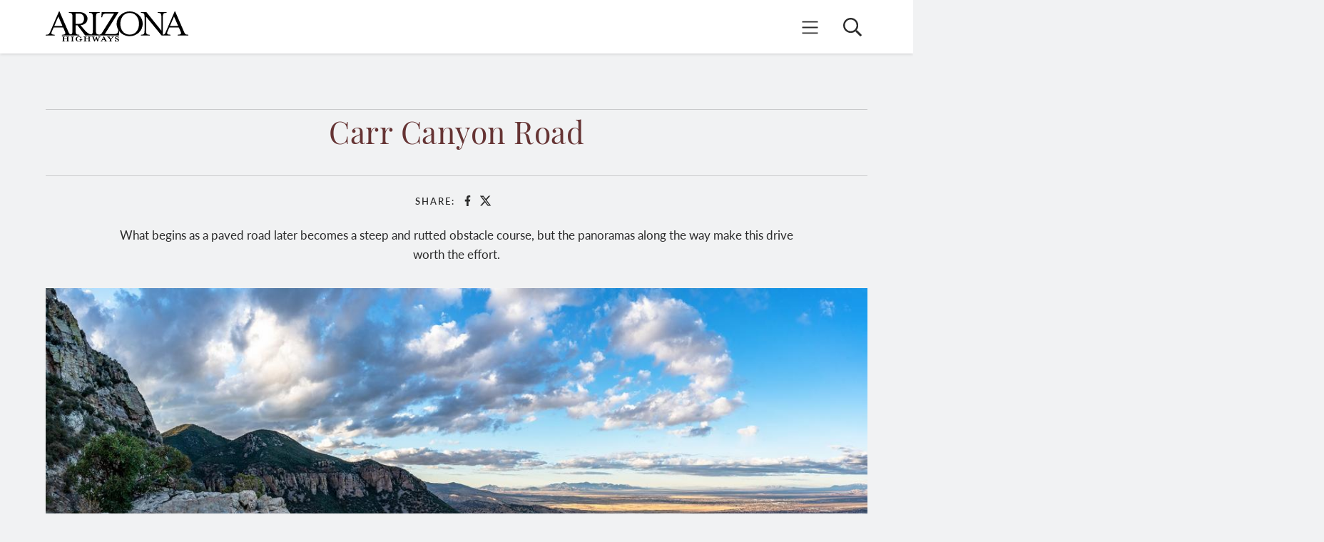

--- FILE ---
content_type: text/html; charset=UTF-8
request_url: https://www.arizonahighways.com/carr-canyon-road
body_size: 15253
content:
<!DOCTYPE html>
<html lang="en" dir="ltr" prefix="content: http://purl.org/rss/1.0/modules/content/  dc: http://purl.org/dc/terms/  foaf: http://xmlns.com/foaf/0.1/  og: http://ogp.me/ns#  rdfs: http://www.w3.org/2000/01/rdf-schema#  schema: http://schema.org/  sioc: http://rdfs.org/sioc/ns#  sioct: http://rdfs.org/sioc/types#  skos: http://www.w3.org/2004/02/skos/core#  xsd: http://www.w3.org/2001/XMLSchema# ">
  <head>
    <!-- Google tag (gtag.js) -->
    <meta charset="utf-8" />
<script async src="https://www.googletagmanager.com/gtag/js?id=G-M0BXP468VB"></script>
<script>window.dataLayer = window.dataLayer || [];function gtag(){dataLayer.push(arguments)};gtag("js", new Date());gtag("set", "developer_id.dMDhkMT", true);gtag("config", "G-M0BXP468VB", {"groups":"default","linker":{"domains":["www.arizonahighways.com","www.shoparizonahighways.com"]},"page_placeholder":"PLACEHOLDER_page_location"});gtag("config", "G-B8K12GVYPQ", {"groups":"default","linker":{"domains":["www.arizonahighways.com","www.shoparizonahighways.com"]},"page_placeholder":"PLACEHOLDER_page_location"});</script>
<meta name="description" content="On most mountain roads, the higher you go, the rougher the road gets. Carr Canyon Road, the only driving route to the upper reaches of Southern Arizona’s Huachuca Mountains, is no exception: What begins as a paved meander later becomes a steep, rutted and patience-testing climb. Luckily, the panoramic views and fascinating geology you’ll see along the way make it more than worth the effort." />
<meta http-equiv="content-language" content="en" />
<link rel="canonical" href="https://www.arizonahighways.com/carr-canyon-road" />
<link rel="image_src" href="https://www.arizonahighways.com/sites/default/files/2021-09/093021_Ron_Sill.jpg" />
<meta property="og:site_name" content="Arizona Highways" />
<meta property="og:type" content="article" />
<meta property="og:url" content="https://www.arizonahighways.com/carr-canyon-road" />
<meta property="og:title" content="Carr Canyon Road | Arizona Highways" />
<meta property="og:description" content="On most mountain roads, the higher you go, the rougher the road gets. Carr Canyon Road, the only driving route to the upper reaches of Southern Arizona’s Huachuca Mountains, is no exception: What begins as a paved meander later becomes a steep, rutted and patience-testing climb. Luckily, the panoramic views and fascinating geology you’ll see along the way make it more than worth the effort." />
<meta property="og:image" content="https://www.arizonahighways.com/sites/default/files/styles/social_sharing_thumbnail_600x316/public/2022-02/0322_Drive_CarrCanyon.jpg?h=0cd817c1&amp;itok=_CuzwoOc" />
<meta property="og:image:url" content="https://www.arizonahighways.com/sites/default/files/styles/social_sharing_thumbnail_600x316/public/2022-02/0322_Drive_CarrCanyon.jpg?h=0cd817c1&amp;itok=_CuzwoOc" />
<meta property="og:image:secure_url" content="https://www.arizonahighways.com/sites/default/files/styles/social_sharing_thumbnail_600x316/public/2022-02/0322_Drive_CarrCanyon.jpg?h=0cd817c1&amp;itok=_CuzwoOc" />
<meta property="og:image:type" content="image/jpeg" />
<meta property="og:image:alt" content="Photograph by A.O. Tucker" />
<meta property="og:locale" content="en_US" />
<meta name="twitter:card" content="summary_large_image" />
<meta name="twitter:title" content="Carr Canyon Road" />
<meta name="twitter:site" content="@azhighways" />
<meta name="twitter:description" content="On most mountain roads, the higher you go, the rougher the road gets. Carr Canyon Road, the only driving route to the upper reaches of Southern Arizona’s Huachuca Mountains, is no exception: What begins as a paved meander later becomes a steep, rutted and patience-testing climb. Luckily, the panoramic views and fascinating geology you’ll see along the way make it more than worth the effort." />
<meta name="twitter:url" content="https://www.arizonahighways.com/" />
<meta name="twitter:image:alt" content="Photograph by A.O. Tucker" />
<meta name="twitter:image" content="https://www.arizonahighways.com/sites/default/files/styles/social_sharing_thumbnail_600x316/public/2022-02/0322_Drive_CarrCanyon.jpg?h=0cd817c1&amp;itok=_CuzwoOc" />
<meta name="google-site-verification" content="1Z2H5Ex_YXTNmOsiNP4hTq64-T0EZlOUDRz3La6RSzQ" />
<meta name="Generator" content="Drupal 9 (https://www.drupal.org)" />
<meta name="MobileOptimized" content="width" />
<meta name="HandheldFriendly" content="true" />
<meta name="viewport" content="width=device-width, initial-scale=1, shrink-to-fit=no" />
<meta http-equiv="x-ua-compatible" content="ie=edge" />
<link rel="icon" href="/themes/custom/azhighway/favicon.ico" type="image/vnd.microsoft.icon" />
<script>window.a2a_config=window.a2a_config||{};a2a_config.callbacks=[];a2a_config.overlays=[];a2a_config.templates={};</script>

    <title>Carr Canyon Road | Arizona Highways</title>
    <link rel="stylesheet" media="all" href="/libraries/drupal-superfish/css/superfish.css?t5mti6" />
<link rel="stylesheet" media="all" href="/core/modules/system/css/components/ajax-progress.module.css?t5mti6" />
<link rel="stylesheet" media="all" href="/core/modules/system/css/components/align.module.css?t5mti6" />
<link rel="stylesheet" media="all" href="/core/modules/system/css/components/autocomplete-loading.module.css?t5mti6" />
<link rel="stylesheet" media="all" href="/core/modules/system/css/components/fieldgroup.module.css?t5mti6" />
<link rel="stylesheet" media="all" href="/core/modules/system/css/components/container-inline.module.css?t5mti6" />
<link rel="stylesheet" media="all" href="/core/modules/system/css/components/clearfix.module.css?t5mti6" />
<link rel="stylesheet" media="all" href="/core/modules/system/css/components/details.module.css?t5mti6" />
<link rel="stylesheet" media="all" href="/core/modules/system/css/components/hidden.module.css?t5mti6" />
<link rel="stylesheet" media="all" href="/core/modules/system/css/components/item-list.module.css?t5mti6" />
<link rel="stylesheet" media="all" href="/core/modules/system/css/components/js.module.css?t5mti6" />
<link rel="stylesheet" media="all" href="/core/modules/system/css/components/nowrap.module.css?t5mti6" />
<link rel="stylesheet" media="all" href="/core/modules/system/css/components/position-container.module.css?t5mti6" />
<link rel="stylesheet" media="all" href="/core/modules/system/css/components/progress.module.css?t5mti6" />
<link rel="stylesheet" media="all" href="/core/modules/system/css/components/reset-appearance.module.css?t5mti6" />
<link rel="stylesheet" media="all" href="/core/modules/system/css/components/resize.module.css?t5mti6" />
<link rel="stylesheet" media="all" href="/core/modules/system/css/components/sticky-header.module.css?t5mti6" />
<link rel="stylesheet" media="all" href="/core/modules/system/css/components/system-status-counter.css?t5mti6" />
<link rel="stylesheet" media="all" href="/core/modules/system/css/components/system-status-report-counters.css?t5mti6" />
<link rel="stylesheet" media="all" href="/core/modules/system/css/components/system-status-report-general-info.css?t5mti6" />
<link rel="stylesheet" media="all" href="/core/modules/system/css/components/tabledrag.module.css?t5mti6" />
<link rel="stylesheet" media="all" href="/core/modules/system/css/components/tablesort.module.css?t5mti6" />
<link rel="stylesheet" media="all" href="/core/modules/system/css/components/tree-child.module.css?t5mti6" />
<link rel="stylesheet" media="all" href="/modules/contrib/jquery_ui/assets/vendor/jquery.ui/themes/base/core.css?t5mti6" />
<link rel="stylesheet" media="all" href="/modules/contrib/jquery_ui/assets/vendor/jquery.ui/themes/base/accordion.css?t5mti6" />
<link rel="stylesheet" media="all" href="/modules/contrib/webform/css/webform.form.css?t5mti6" />
<link rel="stylesheet" media="all" href="/modules/contrib/webform/css/webform.element.details.toggle.css?t5mti6" />
<link rel="stylesheet" media="all" href="/modules/contrib/webform/css/webform.element.message.css?t5mti6" />
<link rel="stylesheet" media="all" href="/core/modules/views/css/views.module.css?t5mti6" />
<link rel="stylesheet" media="all" href="/modules/contrib/blazy/css/blazy.css?t5mti6" />
<link rel="stylesheet" media="all" href="/modules/contrib/entity_pager/css/entity-pager.css?t5mti6" />
<link rel="stylesheet" media="all" href="/modules/contrib/addtoany/css/addtoany.css?t5mti6" />
<link rel="stylesheet" media="all" href="/libraries/colorbox/example3/colorbox.css?t5mti6" />
<link rel="stylesheet" media="all" href="/modules/contrib/jquery_ui/assets/vendor/jquery.ui/themes/base/theme.css?t5mti6" />
<link rel="stylesheet" media="all" href="/themes/contrib/bootstrap_barrio/css/components/node.css?t5mti6" />
<link rel="stylesheet" media="all" href="/themes/custom/azhighway/css/style.css?t5mti6" />
<link rel="stylesheet" media="all" href="/themes/contrib/bootstrap_barrio/css/components/form.css?t5mti6" />
<link rel="stylesheet" media="all" href="/themes/contrib/bootstrap_barrio/css/components/breadcrumb.css?t5mti6" />
<link rel="stylesheet" media="all" href="https://use.typekit.net/vbs3pjy.css" />

    
  </head>
  <body class="layout-one-sidebar layout-sidebar-second page-node-7662 path-node node--type-activity">
    <a href="#main-content" class="visually-hidden focusable skip-link">
      Skip to main content
    </a>
    
      <div class="dialog-off-canvas-main-canvas" data-off-canvas-main-canvas>
    <header id="header" class="header" role="banner" aria-label="Site header">
  <div class="header-internal-wrapper">

    <div class="header-inner-wrapper">
      
                  <div class="logo-area">
            <section class="row region region-logoarea">
        <a href="/" title="Home" rel="home" class="navbar-brand">

        <img src="/themes/custom/azhighway/logo.svg" alt="Home" class="d-inline-block align-top" />

    </a>



  </section>

          </div>
        
                  <div class="global-navigation">

            <div class="menucol">
                <section class="row region region-toplink">
    <div id="block-azhighwaysmainmenu" class="top-main-menu col-md-10 block block-superfish block-superfishaz-highways-main-menu">
  
    
      <div class="content">
      
<ul id="superfish-az-highways-main-menu" class="menu sf-menu sf-az-highways-main-menu sf-horizontal sf-style-none">
  
<li id="az-highways-main-menu-menu-link-content9c12d305-fb49-4af3-b385-026820bddc1b" class="sf-depth-1 sf-no-children"><a href="/halloffame" class="sf-depth-1">Hall of Fame</a></li><li id="az-highways-main-menu-menu-link-content98d6478e-9891-4de4-86e3-3cb073af44ad" class="sf-depth-1 menuparent"><span class="sf-depth-1 menuparent nolink">Explore</span><ul><li id="az-highways-main-menu-menu-link-contentc8ecbba5-f191-4008-8526-c9adab98b51a" class="sf-depth-2 sf-no-children"><a href="/activities?category=131" class="sf-depth-2">Hike</a></li><li id="az-highways-main-menu-menu-link-content06f87275-03c7-4799-a81a-3f1528a3a99e" class="sf-depth-2 sf-no-children"><a href="/activities?category=130" class="sf-depth-2">Drive</a></li><li id="az-highways-main-menu-menu-link-content2f42258d-9058-4b7f-9347-03fd30c4c1dc" class="sf-depth-2 sf-no-children"><a href="/activities?category=132" class="sf-depth-2">Camp</a></li><li id="az-highways-main-menu-menu-link-content00c76c0e-efa6-4412-b6ac-2f263d4cedf0" class="sf-depth-2 sf-no-children"><a href="/business?category=3" class="sf-depth-2">Eat</a></li><li id="az-highways-main-menu-menu-link-content60aabc47-abd2-4096-b02f-113aeb21fc81" class="sf-depth-2 sf-no-children"><a href="/business?category=29" class="sf-depth-2">Sleep</a></li><li id="az-highways-main-menu-menu-link-contentdb6b02d7-2dcc-42dd-ad77-89f80cb18a39" class="sf-depth-2 sf-no-children"><a href="/localfavorites" class="sf-depth-2">Local Favorites</a></li><li id="az-highways-main-menu-menu-link-content45496a7c-f506-43a3-926d-59189d515c54" class="sf-depth-2 sf-no-children"><a href="/archive" target="_self" title="Online Issue Archive" class="sf-depth-2">Online Issue Archive</a></li></ul></li><li id="az-highways-main-menu-menu-link-contentaf716d6c-cc31-42af-bba4-1237e7d684a8" class="sf-depth-1 menuparent"><span class="sf-depth-1 menuparent nolink">Photography</span><ul><li id="az-highways-main-menu-menu-link-content18f22243-fb38-4f23-93a3-c0678b976fe1" class="sf-depth-2 sf-no-children"><a href="/photography/photo-archive" class="sf-depth-2">Photo Of The Day</a></li><li id="az-highways-main-menu-menu-link-contente3ea0a8b-100f-49c5-a02e-78e60e03a062" class="sf-depth-2 sf-no-children"><a href="/photography/photo-contest" class="sf-depth-2">Photo Contest</a></li><li id="az-highways-main-menu-menu-link-content8d31074e-9585-40c9-a678-b00c9f2a148b" class="sf-depth-2 sf-no-children"><a href="/photography/photo-editor-forum" class="sf-depth-2">Photo Editor Forum</a></li><li id="az-highways-main-menu-menu-link-content5c43815d-5c28-436e-aa50-2c1f78058fbc" class="sf-depth-2 sf-no-children"><a href="/photography/global-snapshots" class="sf-depth-2">Global Snapshots</a></li><li id="az-highways-main-menu-menu-link-contenta2bff020-2f9b-4750-9b25-5f1e0e2c5a19" class="sf-depth-2 sf-no-children"><a href="/photography/submit-photo" class="sf-depth-2">Submit A Photo</a></li></ul></li><li id="az-highways-main-menu-menu-link-contentac70fe86-ef99-409a-998b-73e4ab97f8a1" class="sf-depth-1 sf-no-children"><a href="https://www.shoparizonahighways.com/" class="sf-depth-1 sf-external" target="_blank">Shop</a></li><li id="az-highways-main-menu-menu-link-content4c682313-8b6d-47e5-a3c2-42c9e2b7d2b8" class="sf-depth-1 menuparent"><span class="sf-depth-1 menuparent nolink">Classroom</span><ul><li id="az-highways-main-menu-menu-link-contentc91976b6-0631-4d8f-be91-4078a655e0fd" class="sf-depth-2 sf-no-children"><a href="/classroom/nature" class="sf-depth-2">Nature</a></li><li id="az-highways-main-menu-menu-link-contenteb694b7f-4168-4512-83e0-afa233fc9011" class="sf-depth-2 sf-no-children"><a href="/classroom/history" class="sf-depth-2">History</a></li><li id="az-highways-main-menu-menu-link-contentefbbcb7f-4f2d-423e-beb2-b1dabda90a89" class="sf-depth-2 sf-no-children"><a href="/classroom/arizona-place-names" class="sf-depth-2">Arizona Place Names</a></li><li id="az-highways-main-menu-menu-link-content2fe63738-7186-4d38-932f-a8bf0c4ba1f9" class="sf-depth-2 sf-no-children"><a href="/classroom/arizonas-historic-places" class="sf-depth-2">Arizona&#039;s Historic Places</a></li><li id="az-highways-main-menu-menu-link-content129f6ea9-cb78-49eb-aee9-f182847985e7" class="sf-depth-2 sf-no-children"><a href="/classroom/counties-of-arizona" class="sf-depth-2">Counties of Arizona</a></li></ul></li><li id="az-highways-main-menu-menu-link-content9b7894c9-b621-41a2-abd3-fa65842c687e" class="sf-depth-1 menuparent"><a href="/subscribe" title="Subscription Options and Customer Service Info" class="sf-depth-1 menuparent">Subscriptions</a><ul><li id="az-highways-main-menu-menu-link-contentcba0d91e-9ff9-45db-8121-218332521e1e" class="sf-depth-2 sf-no-children"><a href="https://ssl.drgnetwork.com/ecom/AHM/app/live/subscriptions?org=AHM&amp;publ=AH&amp;key_cod_e=WAHFREN&amp;type=R" class="sf-depth-2 sf-external" title="Renew Self and Gift Subscriptions (Login Required)">Renew Print Subscriptions</a></li><li id="az-highways-main-menu-menu-link-content86765209-c091-48d3-a8ac-2f0be16eea6a" class="sf-depth-2 sf-no-children"><a href="https://ssl.drgnetwork.com/ecom/ahm/app/live/subscriptions?org=AHM&amp;publ=AH&amp;key_code=W4AGIFH&amp;type=S" title="Arizona Highways Gift Subscriptions Order Form" class="sf-depth-2 sf-external">Give Gift Subscriptions</a></li><li id="az-highways-main-menu-menu-link-contentc7d90950-9cba-44f6-8c31-ad5a0791f9ab" class="sf-depth-2 sf-no-children"><a href="https://ssl.drgnetwork.com/ahm/cs/" title="Pay Invoices, Change Your Address, Report Problems and More (Login Required)" class="sf-depth-2 sf-external">Manage Your Subscription Account</a></li></ul></li>
</ul>

    </div>
  </div>
<div id="block-subscribe" class="top-subscribe block-content-subscribe block block-block-content block-block-contentce289269-7521-4b13-8da0-f34f778d3ede">
  
    
      <div class="content">
      
            <div class="field field--name-field-link field--type-link field--label-hidden field__item"><a href="https://www.arizonahighways.com/archive/subscribe">Subscribe Now</a></div>
      
            <div class="field field--name-field-image field--type-entity-reference field--label-hidden field__item"><div>
  
  
            <div class="field field--name-field-media-image field--type-image field--label-hidden field__item">  <img loading="lazy" src="/sites/default/files/styles/subscribe_link_issue_cover_183x236/public/2023-06/0723_FC_SubsMenu.jpg?h=89e245dc&amp;itok=Q2ApApGk" width="183" height="236" alt="Subscribe to Arizona Highways for just $24/year" typeof="foaf:Image" class="image-style-subscribe-link-issue-cover-183x236" />


</div>
      
</div>
</div>
      
    </div>
  </div>
<div id="block-signintoarchive" class="block-content-button_link block block-block-content block-block-content7caf6f01-4479-49ea-b391-27f2696a6c80">
  
    
      <div class="content">
      

<a type="button" class="has-bg-color-white
  " href="  https://www.arizonahighways.com/archive/login
"
  >
    Digital Archive Login
</a>


    </div>
  </div>

  </section>

            </div>

            <button class="hamburger">
              <span class="sr-only">Mobile Menu</span>
              <svg aria-hidden="true" focusable="false" data-prefix="fal" data-icon="bars" class="svg-inline--fa fa-bars fa-w-14" role="img" xmlns="http://www.w3.org/2000/svg" viewBox="0 0 448 512"><path fill="currentColor" d="M442 114H6a6 6 0 0 1-6-6V84a6 6 0 0 1 6-6h436a6 6 0 0 1 6 6v24a6 6 0 0 1-6 6zm0 160H6a6 6 0 0 1-6-6v-24a6 6 0 0 1 6-6h436a6 6 0 0 1 6 6v24a6 6 0 0 1-6 6zm0 160H6a6 6 0 0 1-6-6v-24a6 6 0 0 1 6-6h436a6 6 0 0 1 6 6v24a6 6 0 0 1-6 6z"></path></svg>
            </button>

                          <div class="top-search">
                <button id="search-icon">
                  <span class="sr-only">Search</span>
                  <svg aria-hidden="true" focusable="false" data-prefix="far" data-icon="search" class="svg-inline--fa fa-search fa-w-16" role="img" xmlns="http://www.w3.org/2000/svg" viewBox="0 0 512 512"><path fill="currentColor" d="M508.5 468.9L387.1 347.5c-2.3-2.3-5.3-3.5-8.5-3.5h-13.2c31.5-36.5 50.6-84 50.6-136C416 93.1 322.9 0 208 0S0 93.1 0 208s93.1 208 208 208c52 0 99.5-19.1 136-50.6v13.2c0 3.2 1.3 6.2 3.5 8.5l121.4 121.4c4.7 4.7 12.3 4.7 17 0l22.6-22.6c4.7-4.7 4.7-12.3 0-17zM208 368c-88.4 0-160-71.6-160-160S119.6 48 208 48s160 71.6 160 160-71.6 160-160 160z"></path></svg>
                </button>
              </div>
            
            <div class="mobile-navigation">
                <section class="row region region-toplink">
    <div id="block-azhighwaysmainmenu" class="top-main-menu col-md-10 block block-superfish block-superfishaz-highways-main-menu">
  
    
      <div class="content">
      
<ul id="superfish-az-highways-main-menu" class="menu sf-menu sf-az-highways-main-menu sf-horizontal sf-style-none">
  
<li id="az-highways-main-menu-menu-link-content9c12d305-fb49-4af3-b385-026820bddc1b" class="sf-depth-1 sf-no-children"><a href="/halloffame" class="sf-depth-1">Hall of Fame</a></li><li id="az-highways-main-menu-menu-link-content98d6478e-9891-4de4-86e3-3cb073af44ad" class="sf-depth-1 menuparent"><span class="sf-depth-1 menuparent nolink">Explore</span><ul><li id="az-highways-main-menu-menu-link-contentc8ecbba5-f191-4008-8526-c9adab98b51a" class="sf-depth-2 sf-no-children"><a href="/activities?category=131" class="sf-depth-2">Hike</a></li><li id="az-highways-main-menu-menu-link-content06f87275-03c7-4799-a81a-3f1528a3a99e" class="sf-depth-2 sf-no-children"><a href="/activities?category=130" class="sf-depth-2">Drive</a></li><li id="az-highways-main-menu-menu-link-content2f42258d-9058-4b7f-9347-03fd30c4c1dc" class="sf-depth-2 sf-no-children"><a href="/activities?category=132" class="sf-depth-2">Camp</a></li><li id="az-highways-main-menu-menu-link-content00c76c0e-efa6-4412-b6ac-2f263d4cedf0" class="sf-depth-2 sf-no-children"><a href="/business?category=3" class="sf-depth-2">Eat</a></li><li id="az-highways-main-menu-menu-link-content60aabc47-abd2-4096-b02f-113aeb21fc81" class="sf-depth-2 sf-no-children"><a href="/business?category=29" class="sf-depth-2">Sleep</a></li><li id="az-highways-main-menu-menu-link-contentdb6b02d7-2dcc-42dd-ad77-89f80cb18a39" class="sf-depth-2 sf-no-children"><a href="/localfavorites" class="sf-depth-2">Local Favorites</a></li><li id="az-highways-main-menu-menu-link-content45496a7c-f506-43a3-926d-59189d515c54" class="sf-depth-2 sf-no-children"><a href="/archive" target="_self" title="Online Issue Archive" class="sf-depth-2">Online Issue Archive</a></li></ul></li><li id="az-highways-main-menu-menu-link-contentaf716d6c-cc31-42af-bba4-1237e7d684a8" class="sf-depth-1 menuparent"><span class="sf-depth-1 menuparent nolink">Photography</span><ul><li id="az-highways-main-menu-menu-link-content18f22243-fb38-4f23-93a3-c0678b976fe1" class="sf-depth-2 sf-no-children"><a href="/photography/photo-archive" class="sf-depth-2">Photo Of The Day</a></li><li id="az-highways-main-menu-menu-link-contente3ea0a8b-100f-49c5-a02e-78e60e03a062" class="sf-depth-2 sf-no-children"><a href="/photography/photo-contest" class="sf-depth-2">Photo Contest</a></li><li id="az-highways-main-menu-menu-link-content8d31074e-9585-40c9-a678-b00c9f2a148b" class="sf-depth-2 sf-no-children"><a href="/photography/photo-editor-forum" class="sf-depth-2">Photo Editor Forum</a></li><li id="az-highways-main-menu-menu-link-content5c43815d-5c28-436e-aa50-2c1f78058fbc" class="sf-depth-2 sf-no-children"><a href="/photography/global-snapshots" class="sf-depth-2">Global Snapshots</a></li><li id="az-highways-main-menu-menu-link-contenta2bff020-2f9b-4750-9b25-5f1e0e2c5a19" class="sf-depth-2 sf-no-children"><a href="/photography/submit-photo" class="sf-depth-2">Submit A Photo</a></li></ul></li><li id="az-highways-main-menu-menu-link-contentac70fe86-ef99-409a-998b-73e4ab97f8a1" class="sf-depth-1 sf-no-children"><a href="https://www.shoparizonahighways.com/" class="sf-depth-1 sf-external" target="_blank">Shop</a></li><li id="az-highways-main-menu-menu-link-content4c682313-8b6d-47e5-a3c2-42c9e2b7d2b8" class="sf-depth-1 menuparent"><span class="sf-depth-1 menuparent nolink">Classroom</span><ul><li id="az-highways-main-menu-menu-link-contentc91976b6-0631-4d8f-be91-4078a655e0fd" class="sf-depth-2 sf-no-children"><a href="/classroom/nature" class="sf-depth-2">Nature</a></li><li id="az-highways-main-menu-menu-link-contenteb694b7f-4168-4512-83e0-afa233fc9011" class="sf-depth-2 sf-no-children"><a href="/classroom/history" class="sf-depth-2">History</a></li><li id="az-highways-main-menu-menu-link-contentefbbcb7f-4f2d-423e-beb2-b1dabda90a89" class="sf-depth-2 sf-no-children"><a href="/classroom/arizona-place-names" class="sf-depth-2">Arizona Place Names</a></li><li id="az-highways-main-menu-menu-link-content2fe63738-7186-4d38-932f-a8bf0c4ba1f9" class="sf-depth-2 sf-no-children"><a href="/classroom/arizonas-historic-places" class="sf-depth-2">Arizona&#039;s Historic Places</a></li><li id="az-highways-main-menu-menu-link-content129f6ea9-cb78-49eb-aee9-f182847985e7" class="sf-depth-2 sf-no-children"><a href="/classroom/counties-of-arizona" class="sf-depth-2">Counties of Arizona</a></li></ul></li><li id="az-highways-main-menu-menu-link-content9b7894c9-b621-41a2-abd3-fa65842c687e" class="sf-depth-1 menuparent"><a href="/subscribe" title="Subscription Options and Customer Service Info" class="sf-depth-1 menuparent">Subscriptions</a><ul><li id="az-highways-main-menu-menu-link-contentcba0d91e-9ff9-45db-8121-218332521e1e" class="sf-depth-2 sf-no-children"><a href="https://ssl.drgnetwork.com/ecom/AHM/app/live/subscriptions?org=AHM&amp;publ=AH&amp;key_cod_e=WAHFREN&amp;type=R" class="sf-depth-2 sf-external" title="Renew Self and Gift Subscriptions (Login Required)">Renew Print Subscriptions</a></li><li id="az-highways-main-menu-menu-link-content86765209-c091-48d3-a8ac-2f0be16eea6a" class="sf-depth-2 sf-no-children"><a href="https://ssl.drgnetwork.com/ecom/ahm/app/live/subscriptions?org=AHM&amp;publ=AH&amp;key_code=W4AGIFH&amp;type=S" title="Arizona Highways Gift Subscriptions Order Form" class="sf-depth-2 sf-external">Give Gift Subscriptions</a></li><li id="az-highways-main-menu-menu-link-contentc7d90950-9cba-44f6-8c31-ad5a0791f9ab" class="sf-depth-2 sf-no-children"><a href="https://ssl.drgnetwork.com/ahm/cs/" title="Pay Invoices, Change Your Address, Report Problems and More (Login Required)" class="sf-depth-2 sf-external">Manage Your Subscription Account</a></li></ul></li>
</ul>

    </div>
  </div>
<div id="block-subscribe" class="top-subscribe block-content-subscribe block block-block-content block-block-contentce289269-7521-4b13-8da0-f34f778d3ede">
  
    
      <div class="content">
      
            <div class="field field--name-field-link field--type-link field--label-hidden field__item"><a href="https://www.arizonahighways.com/archive/subscribe">Subscribe Now</a></div>
      
            <div class="field field--name-field-image field--type-entity-reference field--label-hidden field__item"><div>
  
  
            <div class="field field--name-field-media-image field--type-image field--label-hidden field__item">  <img loading="lazy" src="/sites/default/files/styles/subscribe_link_issue_cover_183x236/public/2023-06/0723_FC_SubsMenu.jpg?h=89e245dc&amp;itok=Q2ApApGk" width="183" height="236" alt="Subscribe to Arizona Highways for just $24/year" typeof="foaf:Image" class="image-style-subscribe-link-issue-cover-183x236" />


</div>
      
</div>
</div>
      
    </div>
  </div>
<div id="block-signintoarchive" class="block-content-button_link block block-block-content block-block-content7caf6f01-4479-49ea-b391-27f2696a6c80">
  
    
      <div class="content">
      

<a type="button" class="has-bg-color-white
  " href="  https://www.arizonahighways.com/archive/login
"
  >
    Digital Archive Login
</a>


    </div>
  </div>

  </section>


              <button class="menu-overlay-close">
                <span class="sr-only">Close menu overlay</span>

                <svg aria-hidden="true" focusable="false" data-prefix="fal" data-icon="times" class="svg-inline--fa fa-times fa-w-10" role="img" xmlns="http://www.w3.org/2000/svg" viewBox="0 0 320 512"><path fill="currentColor" d="M193.94 256L296.5 153.44l21.15-21.15c3.12-3.12 3.12-8.19 0-11.31l-22.63-22.63c-3.12-3.12-8.19-3.12-11.31 0L160 222.06 36.29 98.34c-3.12-3.12-8.19-3.12-11.31 0L2.34 120.97c-3.12 3.12-3.12 8.19 0 11.31L126.06 256 2.34 379.71c-3.12 3.12-3.12 8.19 0 11.31l22.63 22.63c3.12 3.12 8.19 3.12 11.31 0L160 289.94 262.56 392.5l21.15 21.15c3.12 3.12 8.19 3.12 11.31 0l22.63-22.63c3.12-3.12 3.12-8.19 0-11.31L193.94 256z"></path></svg>

              </button>
            </div>

          </div>
        
      
      
            <section class="row region region-topsearch">

        <form action="/archive/search" method="get" accept-charset="UTF-8" class="global-search form-row" data-drupal-form-fields="edit-keys">
            <fieldset class="js-form-item js-form-type-search form-type-search js-form-item-keys form-item-keys form-no-label form-group field-wrapper">
                <label for="edit-keys" class="sr-only">Search</label>
                <input placeholder="Enter search term or ask a question" data-drupal-selector="edit-keys" type="search" id="edit-keys" name="query" value="" size="15" maxlength="128" class="form-search form-control">
            </fieldset>
            <div data-drupal-selector="edit-actions" class="form-actions js-form-wrapper form-group col-auto-old" id="edit-actions">
                <input data-drupal-selector="edit-submit" type="submit" id="edit-submit-search" value="Search" class="button js-form-submit form-submit btn btn-primary form-control">
            </div>
        </form>

        <button id="search-overlay-close" class="search-overlay-close" tabindex="0" type="button">
            <span class="sr-only">Close</span>
            <svg class="inline-svg w-8 h-10" aria-hidden="true" focusable="false" xmlns="http://www.w3.org/2000/svg" viewBox="0 0 320 512">
                <path fill="currentColor" d="M193.94 256L296.5 153.44l21.15-21.15c3.12-3.12 3.12-8.19 0-11.31l-22.63-22.63c-3.12-3.12-8.19-3.12-11.31 0L160 222.06 36.29 98.34c-3.12-3.12-8.19-3.12-11.31 0L2.34 120.97c-3.12 3.12-3.12 8.19 0 11.31L126.06 256 2.34 379.71c-3.12 3.12-3.12 8.19 0 11.31l22.63 22.63c3.12 3.12 8.19 3.12 11.31 0L160 289.94 262.56 392.5l21.15 21.15c3.12 3.12 8.19 3.12 11.31 0l22.63-22.63c3.12-3.12 3.12-8.19 0-11.31L193.94 256z"></path>
          </svg>
        </button>

    </section>

<script>
    window.addEventListener("load", function() {

        var searchOverlayTrigger = document.getElementById('search-icon');
        var searchOverlay = document.querySelector('.region-topsearch');
        var searchOverlayClose = document.querySelector('.search-overlay-close');
        var searchInput = document.querySelector('.form-search');

        searchOverlayTrigger.addEventListener('click', function() {
            searchOverlay.classList.add('is-active');
            searchInput.focus();
        });

        searchOverlayClose.addEventListener('click', function() {
            searchOverlay.classList.remove('is-active');
            searchTrigger.focus();
        });

        // Tab Trap
        const  focusableElements = 'button, [href], input, select, textarea, [tabindex]:not([tabindex="-1"])';
        const firstFocusableElement = searchOverlay.querySelectorAll(focusableElements)[0]; // get first element to be focused inside modal
        const focusableContent = searchOverlay.querySelectorAll(focusableElements);
        const lastFocusableElement = focusableContent[focusableContent.length - 1]; // get last element to be focused inside modal

        document.addEventListener('keydown', function(e) {
          let isTabPressed = e.key === 'Tab' || e.keyCode === 9;

          if (!isTabPressed) {
            return;
          }

          if (e.shiftKey) { // if shift key pressed for shift + tab combination
            if (document.activeElement === firstFocusableElement) {
              lastFocusableElement.focus(); // add focus for the last focusable element
              e.preventDefault();
            }
          } else { // if tab key is pressed
            if (document.activeElement === lastFocusableElement) { // if focused has reached to last focusable element then focus first focusable element after pressing tab
              firstFocusableElement.focus(); // add focus for the first focusable element
              e.preventDefault();
            }
          }
        });

        firstFocusableElement.focus();
    });
</script>

      
    </div>
  
  </div>
</header>




<div class="main-container container article-template">
  
          <header role="banner" id="page-header">
          <div id="block-azhighway-page-title" class="title block block-core block-page-title-block">
  
    
      <div class="content">
      
  <h1 class="title"><span class="field field--name-title field--type-string field--label-hidden">Carr Canyon Road</span>
</h1>


    </div>
  </div>
<div id="block-addtoanybuttons" class="block block-addtoany block-addtoany-block">
  
    
      <div class="content">
      <span class="a2a_kit a2a_kit_size_18 addtoany_list" data-a2a-url="https://www.arizonahighways.com/carr-canyon-road" data-a2a-title="Carr Canyon Road"><span class="share-label">Share:</span><a class="a2a_button_facebook"><span class="sr-only">Facebook</span><svg aria-hidden="true" focusable="false" data-prefix="fab" data-icon="facebook-f" class="svg-inline--fa fa-facebook-f fa-w-10" role="img" xmlns="http://www.w3.org/2000/svg" viewBox="0 0 320 512"><path fill="currentColor" d="M279.14 288l14.22-92.66h-88.91v-60.13c0-25.35 12.42-50.06 52.24-50.06h40.42V6.26S260.43 0 225.36 0c-73.22 0-121.08 44.38-121.08 124.72v70.62H22.89V288h81.39v224h100.17V288z"></path></svg></a><a class="a2a_button_twitter"><span class="sr-only">X</span><svg style="width: 1rem; height: 1rem" xmlns="http://www.w3.org/2000/svg" viewBox="0 0 512 512"><!--!Font Awesome Free 6.7.2 by @fontawesome - https://fontawesome.com License - https://fontawesome.com/license/free Copyright 2025 Fonticons, Inc.--><path fill="currentColor" d="M389.2 48h70.6L305.6 224.2 487 464H345L233.7 318.6 106.5 464H35.8L200.7 275.5 26.8 48H172.4L272.9 180.9 389.2 48zM364.4 421.8h39.1L151.1 88h-42L364.4 421.8z"/></svg></a></span>
    </div>
  </div>
<div class="views-element-container block block-node-hero-image" id="block-views-block-hero-image-hero-block">
      <div class="col-auto-old"><div class="view view-hero-image view-id-hero_image view-display-id-hero_block js-view-dom-id-76cd6798a3a445286c8969fa0713fce313ae04d2a8d4e3279e3c7d77fa3dfdd2">
  
    
      
      <div class="view-content">
          <div>
    <div class="views-field views-field-field-deck"><div class="field-content"><p>What begins as a paved road later becomes a steep and rutted obstacle course, but the panoramas along the way make this drive worth the effort.</p></div></div><div class="views-field views-field-field-media-image"><div class="field-content">
<a href="https://www.arizonahighways.com/sites/default/files/2022-02/0322_Drive_CarrCanyon.jpg" aria-controls="colorbox" aria-label="{&quot;alt&quot;:&quot;Photograph by A.O. Tucker&quot;}" role="button"  title="Photograph by A.O. Tucker" data-colorbox-gallery="gallery-image-29217-u7Fx6I8rI50" class="colorbox" data-cbox-img-attrs="{&quot;alt&quot;:&quot;Photograph by A.O. Tucker&quot;}"><img src="/sites/default/files/styles/article_hero_image_1474x475/public/2022-02/0322_Drive_CarrCanyon.jpg?h=0cd817c1&amp;itok=ADSe4mql" width="1240" height="475" alt="Photograph by A.O. Tucker" loading="lazy" typeof="foaf:Image" class="image-style-article-hero-image-1474x475" />

</a>
</div></div><div class="views-field views-field-field-image-title"><div class="field-content">Dramatic clouds punctuate a panoramic view from one of Carr Canyon Road’s switchbacks. | A.O. Tucker</div></div>
  </div>

    </div>
  
          </div>
</div>

  </div>


      </header>
    
    <div class="row main-content-wrapper">

      
      <section class="col main-column">
                  <div class="highlighted">  <div data-drupal-messages-fallback class="hidden"></div>
<div id="block-azhighway-breadcrumbs" class="block block-system block-system-breadcrumb-block">
  
    
      <div class="content">
      

  <nav role="navigation" aria-label="breadcrumb" style="">
    <ol class="breadcrumb">
                  <li class="breadcrumb-item">
          <a href="/">Home</a>
        </li>
              </ol>
  </nav>

    </div>
  </div>

</div>
                <a id="main-content"></a>
                    <div id="block-azhighway-content" class="block block-system block-system-main-block">
  
    
      <div class="content">
      

<article data-history-node-id="7662" role="article" about="/carr-canyon-road" class="node node--type-activity node--view-mode-full clearfix">
  <header>
    
        
      </header>
  <div class="node__content clearfix">
    
  <div class="field field--name-field-author field--type-string field--label-inline">
    <div class="field__label">By</div>
              <div class="field__item">Noah Austin</div>
          </div>

            <div class="clearfix text-formatted field field--name-body field--type-text-with-summary field--label-hidden field__item"><p>On most mountain roads, the higher you go, the rougher the road gets. Carr Canyon Road, the only driving route to the upper reaches of Southern Arizona’s Huachuca Mountains, is no exception: What begins as a paved meander later becomes a steep, rutted and patience-testing climb. Luckily, the panoramic views and fascinating geology you’ll see along the way make it more than worth the effort.</p>

<p>From State Route 92 just south of Sierra Vista, head west on Carr Canyon Road, built around 1900 and rebuilt in the 1930s to provide access to gold, silver and tungsten deposits in the Huachucas. After 1.3 miles, the pavement ends as you enter the Coronado National Forest and begin your climb into the mountains. The Carr Reef, a thick band of sheer, lichen-stained cliffs on the Huachucas’ eastern face, looms overhead. You’ll get a much closer look at these cliffs later on.</p>

<p>At Mile 2.2, just past a wash lined with tall sycamores, is the Carr House, a historic cabin that Friends of the Huachuca Mountains now operates as an information center; it’s open on weekends during the warmer months of the year. In this area, oaks, alligator junipers, yuccas and large agaves line the road, which gets rockier and narrows to one lane. Make note of the numerous roadside pullouts, in case you need to pull over so a car coming downhill can pass. (If there’s no pullout nearby, the car going uphill has the right of way.)</p>

<p>The road soon begins a series of switchbacks, and the sharp bends offer views of Sierra Vista and the San Pedro River Valley, along with the Mule Mountains to the east and the Dragoon Mountains to the northeast. You also can see Cerro San José, an isolated peak in Mexico, to the southeast. And a pullout at Mile 4.6 overlooks a waterfall that pours from the Carr Reef when there’s enough runoff. As signs warn, don’t get too close to the edge — you wouldn’t be the first to lose your life on the slick rocks.</p>

<p>About 5 miles in, you’ll start getting close looks at the reef and its greenish-yellow (or are they yellowish-green?) decorations of lichen. What follows is the road’s most challenging section: steep, rocky and deeply rutted. Take it slow, because this isn’t the place to puncture a tire or lose traction. The reward for your patience is at Mile 6, where another pullout looks down onto the sheer cliffs and the valley far below. If you have time for photos at only one overlook on this drive, make it this one.</p>

<p>From here, the road descends a bit as it cuts deeper into the mountains, and healthy ponderosa pines encroach on both sides. At Mile 6.4, you’ll come to a well-maintained campground where the mining town of Reef once stood. Mining in this area never was terribly successful, but Reef did grow large enough to have its own post office for a few years in the early 1900s.</p>

<p>The drive’s final stretch passes stands of tall, thick ponderosas before the road ends at Ramsey Vista Campground. From here, hiking trails lead to numerous destinations in the Huachucas, including 9,236-foot Carr Peak, the range’s second-highest mountain. Even if you aren’t hiking, the campground’s pines and oaks are so alluring that you’ll want to take your time. That goes for the return trip, too.</p>
</div>
      
            <div class="clearfix text-formatted field field--name-field-activity-guide field--type-text-long field--label-hidden field__item"><h2>Tour Guide </h2>

<p><strong>Note: Mileages are approximate. </strong></p>

<p><strong>Length: </strong>7.7 miles one way (from State Route 92)<br /><strong>Directions:</strong> From Sierra Vista, go south on State Route 92 for 6 miles to Carr Canyon Road (Forest Road 368). Turn right (west) onto Carr Canyon Road and continue 7.7 miles to Ramsey Vista Campground.<br /><strong>Vehicle requirements</strong>: A high-clearance vehicle, such as an SUV or truck, is required, and four-wheel-drive is recommended.<br /><strong>Special consideration:</strong> The Coronado National Forest closes the road when winter weather creates hazardous conditions. Contact the forest before your drive to ensure the road is open.<br /><strong>Warning:</strong> Back-road travel can be hazardous, so be aware of weather and road conditions. Carry plenty of water. Don’t travel alone, and let someone know where you are going and when you plan to return.<br /><strong>Information:</strong> Sierra Vista Ranger District, 520-378-0311 or <a href="https://www.fs.usda.gov/coronado" rel="noopener" target="_blank" title="Visit this website in a new window/tab.">fs.usda.gov/coronado</a>; Friends of the Huachuca Mountains, <a href="https://www.huachucamountains.org/" rel="noopener" target="_blank" title="Visit this website in a new window/tab.">huachucamountains.org</a> </p>
</div>
      
  </div>
</article>

    </div>
  </div>
<div class="views-element-container block block-views block-views-blockentity-pager-activities-block" id="block-views-block-entity-pager-activities-block">
  
    
      <div class="content">
      <div class="col-auto-old"><div class="view view-entity-pager view-id-entity_pager view-display-id-activities_block js-view-dom-id-901011e7aa17230ddb2a1bef7ccc9cae939e29abc6633bd0fe40a31ac5e94eee">
  
    
      
      <div class="view-content">
      
<div class="views-view-entity-pager entity-pager count-word-none">
  <ul class="entity-pager-list">
                  <li class="entity-pager-item entity-pager-item-prev">
          <a href="/state-route-98" hreflang="en">Previous</a>
        </li>
                                  <li class="entity-pager-item entity-pager-item-next">
          <a href="/doll-baby-ranch-road" hreflang="en">Next</a>
        </li>
                      </ul>
</div>

    </div>
  
          </div>
</div>

    </div>
  </div>


              </section>

              <aside class="col-md-4 sidebar second" role="complementary">
          <div class="views-element-container block block-views block-views-blockrelated-stories-related-stories-block" id="block-views-block-related-stories-related-stories-block">
  
      <h2>Related Stories</h2>
    
      <div class="content">
      <div class="col-auto-old"><div class="view view-related-stories view-id-related_stories view-display-id-related_stories_block js-view-dom-id-5df9bbd9848e6bc0138bccd77cbda6af4b686dfb0910aba49856a04688d7c6b7">
  
    
      
      <div class="view-content">
          <div class="views-row">
    <div class="views-field views-field-field-image"><div class="field-content">  <img loading="lazy" src="/sites/default/files/styles/related_story_thumbnail_92x102/public/2023-05/0623_Drive.jpg?h=18f453e1&amp;itok=S1HRcTF5" width="92" height="102" alt="Photograph by A O Tucker" typeof="foaf:Image" class="image-style-related-story-thumbnail-92x102" />


</div></div><div class="views-field views-field-title"><span class="field-content"><a href="/state-route-78" hreflang="en">State Route 78</a></span></div><div class="views-field views-field-body"><div class="field-content">State Route 78 is Scarlett Johansson before Lost in Translation. Or, if you prefer, Ryan Gosling…</div></div>
  </div>
    <div class="views-row">
    <div class="views-field views-field-field-image"><div class="field-content">  <img loading="lazy" src="/sites/default/files/styles/related_story_thumbnail_92x102/public/2023-04/copperstate-1000-2022-tom-leigh-1752.jpg?h=a141e9ea&amp;itok=Z-ZemcNE" width="92" height="102" alt="A green sports car cruises down a highway." typeof="foaf:Image" class="image-style-related-story-thumbnail-92x102" />


</div></div><div class="views-field views-field-title"><span class="field-content"><a href="/article/copperstate-1000-returns-arizona" hreflang="en">Copperstate 1000 Returns to Arizona</a></span></div><div class="views-field views-field-body"><div class="field-content">The 33rd annual Bell Lexus North Scottsdale Copperstate 1000, presented by the Men’s Arts Council,…</div></div>
  </div>
    <div class="views-row">
    <div class="views-field views-field-field-image"><div class="field-content">  <img loading="lazy" src="/sites/default/files/styles/related_story_thumbnail_92x102/public/2022-10/1122_Drive_ParkLink.jpg?h=18f453e1&amp;itok=fH9NNbjQ" width="92" height="102" alt="Photograph by Jeff Maltzman" typeof="foaf:Image" class="image-style-related-story-thumbnail-92x102" />


</div></div><div class="views-field views-field-title"><span class="field-content"><a href="/park-link-drive" hreflang="en">Park Link Drive</a></span></div><div class="views-field views-field-body"><div class="field-content">There are countless scenic routes in Arizona just waiting to be discovered, but these days, a newly…</div></div>
  </div>

    </div>
  
                    <nav aria-label="Page navigation">
        <h4 class="visually-hidden">Pagination</h4>
        <ul class="js-pager__items pagination">
                                <li class="page-item">
              <span class="page-link">
                Page 1              </span>
            </li>
                                <li class="page-item">
              <a class="page-link" href="/carr-canyon-road?page=1" title="Go to next page" rel="next">
                <span class="visually-hidden">Next page</span>
                <span aria-hidden="true">&gt;&gt;</span>
              </a>
            </li>
                  </ul>
      </nav>
    
          </div>
</div>

    </div>
  </div>


        </aside>
      
    </div>
  </div>

<footer class="footer">
  <div class="container">
    <div class="footer-main">
      <h2 class="sr-only">Main Footer</h2>
      <div class="column column--main">
        <div class="sub-column">
          <div class="site-logo">
            <img src="/sites/default/files/media/logo-lg-footer.png" width="488" height="103" alt="Arizona Highways logo - white" loading="lazy" typeof="foaf:Image" class="image-style-large">
          </div>
                                      <section class="row region region-footersummary">
    <div id="block-footersummary" class="block-content-basic block block-block-content block-block-contente40031d9-e5b0-43c5-a75f-289298a6caee">
  
    
      <div class="content">
      
            <div class="clearfix text-formatted field field--name-body field--type-text-with-summary field--label-hidden field__item"><p><em>Arizona Highways</em>' award-winning photography and travel journalism, as well as its commitment to discovering the state's treasures, has celebrated the beauty and splendor of Arizona since 1925.<br /><a href="https://www.arizonahighways.com/archive/login">Explore Online Archive &gt;</a><br /><a href="https://www.arizonahighways.com/article/arizona-highways-policy-generative-ai"><strong>Read Arizona Highways Policy on Generative AI &gt;</strong></a></p></div>
      
    </div>
  </div>

  </section>

                                <ul class="social-media">
            <li>
              <a href="https://www.facebook.com/azhighways/">
                <span class="sr-only">Facebook</span>
                <svg aria-hidden="true" focusable="false" data-prefix="fab" data-icon="facebook-f" class="svg-inline--fa fa-facebook-f fa-w-10" role="img" xmlns="http://www.w3.org/2000/svg" viewBox="0 0 320 512"><path fill="currentColor" d="M279.14 288l14.22-92.66h-88.91v-60.13c0-25.35 12.42-50.06 52.24-50.06h40.42V6.26S260.43 0 225.36 0c-73.22 0-121.08 44.38-121.08 124.72v70.62H22.89V288h81.39v224h100.17V288z"></path></svg>
              </a>
            </li>
            <li>
              <a href="https://x.com/azhighways?lang=en">
                <span class="sr-only">X</span>
                <svg style="width: 1rem; height: 1rem" xmlns="http://www.w3.org/2000/svg" viewBox="0 0 512 512"><!--!Font Awesome Free 6.7.2 by @fontawesome - https://fontawesome.com License - https://fontawesome.com/license/free Copyright 2025 Fonticons, Inc.--><path fill="currentColor" d="M389.2 48h70.6L305.6 224.2 487 464H345L233.7 318.6 106.5 464H35.8L200.7 275.5 26.8 48H172.4L272.9 180.9 389.2 48zM364.4 421.8h39.1L151.1 88h-42L364.4 421.8z"/></svg>
              </a>
            </li>
            <li>
              <a href="https://www.instagram.com/arizonahighways">
                <span class="sr-only">Instagram</span>
                <svg aria-hidden="true" focusable="false" data-prefix="fab" data-icon="instagram" class="svg-inline--fa fa-instagram fa-w-14" role="img" xmlns="http://www.w3.org/2000/svg" viewBox="0 0 448 512"><path fill="currentColor" d="M224.1 141c-63.6 0-114.9 51.3-114.9 114.9s51.3 114.9 114.9 114.9S339 319.5 339 255.9 287.7 141 224.1 141zm0 189.6c-41.1 0-74.7-33.5-74.7-74.7s33.5-74.7 74.7-74.7 74.7 33.5 74.7 74.7-33.6 74.7-74.7 74.7zm146.4-194.3c0 14.9-12 26.8-26.8 26.8-14.9 0-26.8-12-26.8-26.8s12-26.8 26.8-26.8 26.8 12 26.8 26.8zm76.1 27.2c-1.7-35.9-9.9-67.7-36.2-93.9-26.2-26.2-58-34.4-93.9-36.2-37-2.1-147.9-2.1-184.9 0-35.8 1.7-67.6 9.9-93.9 36.1s-34.4 58-36.2 93.9c-2.1 37-2.1 147.9 0 184.9 1.7 35.9 9.9 67.7 36.2 93.9s58 34.4 93.9 36.2c37 2.1 147.9 2.1 184.9 0 35.9-1.7 67.7-9.9 93.9-36.2 26.2-26.2 34.4-58 36.2-93.9 2.1-37 2.1-147.8 0-184.8zM398.8 388c-7.8 19.6-22.9 34.7-42.6 42.6-29.5 11.7-99.5 9-132.1 9s-102.7 2.6-132.1-9c-19.6-7.8-34.7-22.9-42.6-42.6-11.7-29.5-9-99.5-9-132.1s-2.6-102.7 9-132.1c7.8-19.6 22.9-34.7 42.6-42.6 29.5-11.7 99.5-9 132.1-9s102.7-2.6 132.1 9c19.6 7.8 34.7 22.9 42.6 42.6 11.7 29.5 9 99.5 9 132.1s2.7 102.7-9 132.1z"></path></svg>
              </a>
            </li>
            <li>
              <a href="https://www.pinterest.com/azhighways/">
                <span class="sr-only">Pinterest</span>
                <svg aria-hidden="true" focusable="false" data-prefix="fab" data-icon="pinterest-p" class="svg-inline--fa fa-pinterest-p fa-w-12" role="img" xmlns="http://www.w3.org/2000/svg" viewBox="0 0 384 512"><path fill="currentColor" d="M204 6.5C101.4 6.5 0 74.9 0 185.6 0 256 39.6 296 63.6 296c9.9 0 15.6-27.6 15.6-35.4 0-9.3-23.7-29.1-23.7-67.8 0-80.4 61.2-137.4 140.4-137.4 68.1 0 118.5 38.7 118.5 109.8 0 53.1-21.3 152.7-90.3 152.7-24.9 0-46.2-18-46.2-43.8 0-37.8 26.4-74.4 26.4-113.4 0-66.2-93.9-54.2-93.9 25.8 0 16.8 2.1 35.4 9.6 50.7-13.8 59.4-42 147.9-42 209.1 0 18.9 2.7 37.5 4.5 56.4 3.4 3.8 1.7 3.4 6.9 1.5 50.4-69 48.6-82.5 71.4-172.8 12.3 23.4 44.1 36 69.3 36 106.2 0 153.9-103.5 153.9-196.8C384 71.3 298.2 6.5 204 6.5z"></path></svg>
              </a>
            </li>
          </ul>
        </div>
        <div class="sub-column">
          <div class="newsletter-signup">
            
<form class="webform-submission-form webform-submission-add-form webform-submission-newsletter-form webform-submission-newsletter-add-form webform-submission-newsletter-node-7662-form webform-submission-newsletter-node-7662-add-form js-webform-details-toggle webform-details-toggle" data-drupal-selector="webform-submission-newsletter-node-7662-add-form" action="/carr-canyon-road" method="post" id="webform-submission-newsletter-node-7662-add-form" accept-charset="UTF-8">
  
  





  <div id="edit-newsletter-title" class="js-form-item js-form-type-processed-text form-type-processed-text js-form-item- form-item- form-no-label mb-3">
                    <p>Sign up for our Newsletter</p>
                      </div>





        
  <div class="js-form-item js-form-type-email form-type-email js-form-item-newsletter-email form-item-newsletter-email form-no-label mb-3">
          <label for="edit-newsletter-email" class="visually-hidden js-form-required form-required">Email</label>
                    <input data-drupal-selector="edit-newsletter-email" type="email" id="edit-newsletter-email" name="newsletter_email" value="" size="60" maxlength="254" placeholder="Enter your email address" class="form-email required form-control" required="required" aria-required="true" />

                      </div>
<div data-drupal-selector="edit-actions" class="form-actions webform-actions js-form-wrapper form-group col-auto-old" id="edit-actions"><input class="webform-button--submit button has-bg-color-orange-sand button button--primary js-form-submit form-submit btn btn- form-control" data-drupal-selector="edit-actions-submit" type="submit" id="edit-actions-submit" name="op" value="Submit" />

</div>
<input data-drupal-selector="edit-honeypot-time" type="hidden" name="honeypot_time" value="EWRQsaaaEpVg0zWn64XGni5HvwKrU_gvV1zpBgyBda0" class="form-control" />
<input autocomplete="off" data-drupal-selector="form-d-j8jgwphgav6tv4x7jxni-110htdeo2wflvfpniqq" type="hidden" name="form_build_id" value="form-D_-j8jGWphGAV6tv4x7JXnI-110HTdEo2wfLvfPNIQQ" class="form-control" />
<input data-drupal-selector="edit-webform-submission-newsletter-node-7662-add-form" type="hidden" name="form_id" value="webform_submission_newsletter_node_7662_add_form" class="form-control" />
<div class="homepage-textfield js-form-wrapper form-group col-auto-old" style="display: none !important;">





  <div class="js-form-item js-form-type-textfield form-type-textfield js-form-item-homepage form-item-homepage mb-3">
          <label for="edit-homepage">Leave this field blank</label>
                    <input autocomplete="off" data-drupal-selector="edit-homepage" type="text" id="edit-homepage" name="homepage" value="" size="20" maxlength="128" class="form-control" />

                      </div>
</div>


  
</form>

          </div>
        </div>
      </div>
      <div class="column">
        <h3 class="column__heading">Subscriptions</h3>
        <nav role="navigation" aria-labelledby="-menu" class="block block-menu navigation menu--subscriptions">
                                <section class="row region region-footermenuone">
    <nav role="navigation" aria-labelledby="block-subscriptions-2-menu" id="block-subscriptions-2" class="block block-menu navigation menu--subscriptions">
            
  <h2 class="visually-hidden" id="block-subscriptions-2-menu">Subscriptions</h2>
  

        
              <ul class="clearfix nav">
                    <li class="nav-item">
                <a href="https://ssl.drgnetwork.com/ecom/AHM/app/live/subscriptions?org=AHM&amp;publ=AH&amp;key_code=WAHFREN&amp;type=R" class="nav-link nav-link-https--ssldrgnetworkcom-ecom-ahm-app-live-subscriptionsorgahmpublahkey-codewahfrentyper" target="_blank">Renew Subscriptions</a>
              </li>
                <li class="nav-item">
                <a href="https://ssl.drgnetwork.com/ecom/ahm/cgi/giftsub2/order?org=AHM&amp;publ=AH" class="nav-link nav-link-https--ssldrgnetworkcom-ecom-ahm-cgi-giftsub2-orderorgahmpublah" target="_blank">Gift Subscriptions</a>
              </li>
                <li class="nav-item">
                <a href="https://ssl.drgnetwork.com/ahm/cs/login" target="_blank" class="nav-link nav-link-https--ssldrgnetworkcom-ahm-cs-login">Manage Your Subscription Account</a>
              </li>
        </ul>
  


  </nav>

  </section>

                        </div>
      <div class="column">
        <h3 class="column__heading">Get in touch</h3>
        <nav role="navigation" aria-labelledby="-menu" class="block block-menu navigation menu--subscriptions">
                                <section class="row region region-footermenutwo">
    <nav role="navigation" aria-labelledby="block-getintouch-2-menu" id="block-getintouch-2" class="block block-menu navigation menu--get-in-touch">
            
  <h2 class="visually-hidden" id="block-getintouch-2-menu">Get in touch</h2>
  

        
              <ul class="clearfix nav">
                    <li class="nav-item">
                <a href="/contact-us" class="nav-link nav-link--contact-us" data-drupal-link-system-path="node/33">Contact Us</a>
              </li>
                <li class="nav-item">
                <a href="/subscribe/corporate-gifts" title="Corporate Sales" class="nav-link nav-link--subscribe-corporate-gifts" data-drupal-link-system-path="node/6970">Corporate Gifts</a>
              </li>
                <li class="nav-item">
                <a href="/customer-service" class="nav-link nav-link--customer-service" data-drupal-link-system-path="node/103">Customer Service</a>
              </li>
                <li class="nav-item">
                <a href="/photography/submit-photo" class="nav-link nav-link--photography-submit-photo" data-drupal-link-system-path="node/6965">Submit a Photo</a>
              </li>
                <li class="nav-item">
                <a href="/where-is-this" class="nav-link nav-link--where-is-this" data-drupal-link-system-path="node/107">Where Is This?</a>
              </li>
        </ul>
  


  </nav>

  </section>

                        </div>
      <div class="column column--plate">
        <h3 class="column__heading">Mind if we tag along?</h3>
        <p>The state of Arizona gave us our own license plate, and we'd like you to take us for a ride.</p>
        <img src="/sites/default/files/2021-05/license-plate_0.png" width="916" height="455" alt="Arizona Highways Magazine license plate" loading="lazy" typeof="foaf:Image">
        <a href="/license-plate" class="button button--outline-white">ORDER YOUR LICENSE PLATE</a>
      </div>
    </div>
  </div>
</footer>

<footer class="footerbar">
  <div class="container">
    <div class="footer-line line--left"></div>
    <section class="row region region-footerbar">
      <div class="footerbar__content-wrapper">
        <div class="footerbar__text">
                                      <section class="row region region-footercopy">
    <div id="block-footercopyright" class="block-content-basic block block-block-content block-block-contenta0ef8c5a-4949-4c55-ab7a-4732573edc0d">
  
    
      <div class="content">
      
            <div class="clearfix text-formatted field field--name-body field--type-text-with-summary field--label-hidden field__item"><p>Arizona Highways 2039 W Lewis Ave, Phoenix, AZ 85009 <a href="tel:6027122200">602.712.2200</a></p>

<p>© Copyright 2024 Arizona Department of Transportation, State of Arizona. Reproduction in part or whole without written permission from the publisher is prohibited. The images on this website are copyrighted. Copying and downloading images from this site is strictly prohibited. All rights reserved.</p></div>
      
    </div>
  </div>

  </section>

                              </div>
        <div class="footerbar__logos">
          <div class="footerbar__logo">
            <a href="https://azdot.gov/" target="_blank">
              <img src="/sites/default/files/ADOT-white-logo.png" width="150" height="27" alt="Arizona Department of Transportation" title="Arizona Department of Transportation" loading="lazy" typeof="foaf:Image">
            </a>
          </div>
          <div class="footerbar__logo">
            <a href="https://www.azdps.gov/" target="_blank">
              <img src="/sites/default/files/2021-06/ADPS_LOGO_2016-BW.png" width="62" height="60" alt="Arizona Department of Public Safety" title="Arizona Department of Public Safety" loading="lazy" typeof="foaf:Image">
            </a>
          </div>
        </div>
      </div>
    </section>
    <div class="footer-line line--right"></div>
          <div class="subfooter">
                    <section class="row region region-subfooter">
    <nav role="navigation" aria-labelledby="block-subfooterlinks-menu" id="block-subfooterlinks" class="subfooter-links block block-menu navigation menu--subfooter-links">
            
  <h2 class="visually-hidden" id="block-subfooterlinks-menu">Subfooter Links</h2>
  

        
              <ul class="clearfix nav">
                    <li class="nav-item">
                <a href="/privacy-policy" class="nav-link nav-link--privacy-policy" data-drupal-link-system-path="node/6936">Privacy Policy</a>
              </li>
                <li class="nav-item">
                <a href="/sitemap" class="nav-link nav-link--sitemap" data-drupal-link-system-path="sitemap">Sitemap</a>
              </li>
        </ul>
  


  </nav>

  </section>

              </div>
      </div>
</footer>

  </div>

    
    <script type="application/json" data-drupal-selector="drupal-settings-json">{"path":{"baseUrl":"\/","scriptPath":null,"pathPrefix":"","currentPath":"node\/7662","currentPathIsAdmin":false,"isFront":false,"currentLanguage":"en"},"pluralDelimiter":"\u0003","suppressDeprecationErrors":true,"ajaxPageState":{"libraries":"addtoany\/addtoany.front,azhighway\/fonts,azhighway\/global-styling,blazy\/bio.ajax,bootstrap_barrio\/breadcrumb,bootstrap_barrio\/form,bootstrap_barrio\/global-styling,bootstrap_barrio\/node,colorbox\/example3,colorbox_inline\/colorbox_inline,entity_pager\/entity-pager,google_analytics\/google_analytics,superfish\/superfish,superfish\/superfish_hoverintent,superfish\/superfish_smallscreen,superfish\/superfish_supersubs,superfish\/superfish_supposition,system\/base,views\/views.ajax,views\/views.module,webform\/webform.element.details.save,webform\/webform.element.details.toggle,webform\/webform.element.message,webform\/webform.form","theme":"azhighway","theme_token":null},"ajaxTrustedUrl":{"form_action_p_pvdeGsVG5zNF_XLGPTvYSKCf43t8qZYSwcfZl2uzM":true,"\/search\/node":true},"colorbox":{"transition":"elastic","speed":350,"opacity":0.85,"slideshow":false,"slideshowAuto":false,"slideshowSpeed":2500,"slideshowStart":"start slideshow","slideshowStop":"stop slideshow","current":"{current} of {total}","previous":"\u00ab Prev","next":"Next \u00bb","close":"Close","overlayClose":true,"returnFocus":true,"maxWidth":"98%","maxHeight":"98%","initialWidth":"300","initialHeight":"250","fixed":true,"scrolling":true,"mobiledetect":true,"mobiledevicewidth":"480px"},"google_analytics":{"account":"G-M0BXP468VB","trackOutbound":true,"trackMailto":true,"trackTel":true,"trackDownload":true,"trackDownloadExtensions":"7z|aac|arc|arj|asf|asx|avi|bin|csv|doc(x|m)?|dot(x|m)?|exe|flv|gif|gz|gzip|hqx|jar|jpe?g|js|mp(2|3|4|e?g)|mov(ie)?|msi|msp|pdf|phps|png|ppt(x|m)?|pot(x|m)?|pps(x|m)?|ppam|sld(x|m)?|thmx|qtm?|ra(m|r)?|sea|sit|tar|tgz|torrent|txt|wav|wma|wmv|wpd|xls(x|m|b)?|xlt(x|m)|xlam|xml|z|zip","trackColorbox":true,"trackDomainMode":2,"trackCrossDomains":["www.arizonahighways.com","www.shoparizonahighways.com"]},"views":{"ajax_path":"\/views\/ajax","ajaxViews":{"views_dom_id:5df9bbd9848e6bc0138bccd77cbda6af4b686dfb0910aba49856a04688d7c6b7":{"view_name":"related_stories","view_display_id":"related_stories_block","view_args":"81\/7662","view_path":"\/node\/7662","view_base_path":null,"view_dom_id":"5df9bbd9848e6bc0138bccd77cbda6af4b686dfb0910aba49856a04688d7c6b7","pager_element":0}}},"superfish":{"superfish-az-highways-main-menu":{"id":"superfish-az-highways-main-menu","sf":{"animation":{"opacity":"show","height":"show"},"speed":"fast"},"plugins":{"smallscreen":{"mode":"window_width","title":"AZ Highways Main Menu"},"supposition":true,"supersubs":true}}},"user":{"uid":0,"permissionsHash":"c156d963cca0da54e88bb7e1c76ce27baaacef5ab9418c863ea10012c448023c"}}</script>
<script src="/core/assets/vendor/jquery/jquery.min.js?v=3.6.3"></script>
<script src="/core/misc/polyfills/element.matches.js?v=9.5.11"></script>
<script src="/core/misc/polyfills/object.assign.js?v=9.5.11"></script>
<script src="/core/misc/polyfills/nodelist.foreach.js?v=9.5.11"></script>
<script src="/core/assets/vendor/css-escape/css.escape.js?v=1.5.1"></script>
<script src="/core/assets/vendor/es6-promise/es6-promise.auto.min.js?v=4.2.8"></script>
<script src="/core/assets/vendor/once/once.min.js?v=1.0.1"></script>
<script src="/core/assets/vendor/jquery-once/jquery.once.min.js?v=2.2.3"></script>
<script src="/core/misc/drupalSettingsLoader.js?v=9.5.11"></script>
<script src="/core/misc/drupal.js?v=9.5.11"></script>
<script src="/core/misc/drupal.init.js?v=9.5.11"></script>
<script src="/core/misc/debounce.js?v=9.5.11"></script>
<script src="/modules/contrib/jquery_ui/assets/vendor/jquery.ui/ui/version-min.js?v=1.13.2"></script>
<script src="/modules/contrib/jquery_ui/assets/vendor/jquery.ui/ui/keycode-min.js?v=1.13.2"></script>
<script src="/modules/contrib/jquery_ui/assets/vendor/jquery.ui/ui/unique-id-min.js?v=1.13.2"></script>
<script src="/modules/contrib/jquery_ui/assets/vendor/jquery.ui/ui/widget-min.js?v=1.13.2"></script>
<script src="/modules/contrib/jquery_ui/assets/vendor/jquery.ui/ui/widgets/accordion-min.js?v=1.13.2"></script>
<script src="/modules/contrib/blazy/js/dblazy.min.js?t5mti6"></script>
<script src="/modules/contrib/blazy/js/plugin/blazy.once.min.js?t5mti6"></script>
<script src="/modules/contrib/blazy/js/plugin/blazy.sanitizer.min.js?t5mti6"></script>
<script src="/modules/contrib/blazy/js/plugin/blazy.dom.min.js?t5mti6"></script>
<script src="/modules/contrib/blazy/js/base/blazy.base.min.js?t5mti6"></script>
<script src="/modules/contrib/blazy/js/plugin/blazy.dataset.min.js?t5mti6"></script>
<script src="/modules/contrib/blazy/js/plugin/blazy.viewport.min.js?t5mti6"></script>
<script src="/modules/contrib/blazy/js/plugin/blazy.xlazy.min.js?t5mti6"></script>
<script src="/modules/contrib/blazy/js/plugin/blazy.observer.min.js?t5mti6"></script>
<script src="/modules/contrib/blazy/js/base/io/bio.min.js?t5mti6"></script>
<script src="/modules/contrib/blazy/js/base/io/bio.media.min.js?t5mti6"></script>
<script src="/modules/contrib/blazy/js/base/blazy.drupal.min.js?t5mti6"></script>
<script src="/modules/contrib/blazy/js/blazy.compat.min.js?t5mti6"></script>
<script src="/core/assets/vendor/tabbable/index.umd.min.js?v=5.3.3"></script>
<script src="https://static.addtoany.com/menu/page.js" async></script>
<script src="/modules/contrib/addtoany/js/addtoany.js?v=9.5.11"></script>
<script src="/core/misc/jquery.once.bc.js?v=9.5.11"></script>
<script src="/libraries/colorbox/jquery.colorbox-min.js?v=9.5.11"></script>
<script src="/modules/contrib/colorbox/js/colorbox.js?v=9.5.11"></script>
<script src="/modules/contrib/colorbox_inline/js/colorbox_inline.js?t5mti6"></script>
<script src="/modules/contrib/google_analytics/js/google_analytics.js?v=9.5.11"></script>
<script src="/themes/custom/azhighway/js/popper.min.js?v=9.5.11"></script>
<script src="/themes/custom/azhighway/js/bootstrap.min.js?v=9.5.11"></script>
<script src="/themes/custom/azhighway/js/tinynav.min.js?v=9.5.11"></script>
<script src="/themes/custom/azhighway/js/slick.min.js?v=9.5.11"></script>
<script src="/themes/custom/azhighway/js/global.js?v=9.5.11"></script>
<script src="/themes/custom/azhighway/js/scripts.js?v=9.5.11"></script>
<script src="/core/misc/form.js?v=9.5.11"></script>
<script src="/modules/contrib/webform/js/webform.behaviors.js?v=9.5.11"></script>
<script src="/core/misc/states.js?v=9.5.11"></script>
<script src="/modules/contrib/webform/js/webform.states.js?v=9.5.11"></script>
<script src="/modules/contrib/webform/js/webform.form.js?v=9.5.11"></script>
<script src="/modules/contrib/webform/js/webform.element.details.save.js?v=9.5.11"></script>
<script src="/core/misc/announce.js?v=9.5.11"></script>
<script src="/modules/contrib/webform/js/webform.element.details.toggle.js?v=9.5.11"></script>
<script src="/modules/contrib/webform/js/webform.element.message.js?v=9.5.11"></script>
<script src="/core/misc/progress.js?v=9.5.11"></script>
<script src="/core/assets/vendor/loadjs/loadjs.min.js?v=4.2.0"></script>
<script src="/core/modules/responsive_image/js/responsive_image.ajax.js?v=9.5.11"></script>
<script src="/core/misc/ajax.js?v=9.5.11"></script>
<script src="/modules/contrib/blazy/js/base/io/bio.ajax.min.js?t5mti6"></script>
<script src="/core/assets/vendor/jquery-form/jquery.form.min.js?v=4.3.0"></script>
<script src="/core/modules/views/js/base.js?v=9.5.11"></script>
<script src="/core/modules/views/js/ajax_view.js?v=9.5.11"></script>
<script src="/libraries/drupal-superfish/superfish.js?t5mti6"></script>
<script src="/libraries/drupal-superfish/jquery.hoverIntent.minified.js?t5mti6"></script>
<script src="/libraries/drupal-superfish/sfsmallscreen.js?t5mti6"></script>
<script src="/libraries/drupal-superfish/supposition.js?t5mti6"></script>
<script src="/libraries/drupal-superfish/supersubs.js?t5mti6"></script>
<script src="/modules/custom/superfish/js/superfish.js?v=2.0"></script>

  </body>
</html>


--- FILE ---
content_type: application/javascript; charset=utf-8
request_url: https://www.arizonahighways.com/themes/custom/azhighway/js/scripts.js?v=9.5.11
body_size: 289
content:
window.addEventListener("load", function() {

    var menuOpen = document.querySelector('.hamburger');
    var menuClose = document.querySelector('.menu-overlay-close');
    var mobileNav = document.querySelector('.mobile-navigation');

    menuOpen.addEventListener('click', function () {
        mobileNav.classList.add('is-active');
    });

    menuClose.addEventListener('click', function () {
        mobileNav.classList.remove('is-active');
    });

    // Handle subscribe button
    var subscribeParent = document.querySelector('.top-subscribe');
    var subscribeButton = document.querySelector('.top-subscribe a');
    var cover = subscribeParent.querySelector('a');

    subscribeParent.addEventListener('mouseenter', function() {
        subscribeParent.classList.add('is-active');
    });

    subscribeParent.addEventListener('mouseleave', function() {
        subscribeParent.classList.remove('is-active');
    });

    //disable right click on images
    disableRightClick();

    function disableRightClick() {
        var rootElement = document.querySelector('body');
        var images = rootElement.querySelectorAll("img");

        for (let i = 0; i < images.length; i++) {

            // Event bubbling to handle future DOM elements
            rootElement.addEventListener('contextmenu', function(event) {
                let targetElement = event.target;
                let selector = images[i];
                while(targetElement != null) {
                    if(targetElement.matches('img')) {
                        event.preventDefault();
                        return;
                    }
                    targetElement = targetElement.parentElement;
                }
            },true);
        }
    }

    // Read More button

    var readMoreButton = document.querySelector('.read-more-button');

    if(readMoreButton) {

        var readMoreWrapper = document.querySelector('.read-more').closest('.node__content');

        readMoreButton.addEventListener('click', function() {

            readMoreWrapper.classList.add('expanded');
        });
    }

});


--- FILE ---
content_type: image/svg+xml
request_url: https://www.arizonahighways.com/themes/custom/azhighway/logo.svg
body_size: 2338
content:
<?xml version="1.0" encoding="utf-8"?>
<!-- Generator: Adobe Illustrator 17.1.0, SVG Export Plug-In . SVG Version: 6.00 Build 0)  -->
<!DOCTYPE svg PUBLIC "-//W3C//DTD SVG 1.1//EN" "http://www.w3.org/Graphics/SVG/1.1/DTD/svg11.dtd">
<svg version="1.1" id="Layer_1" xmlns="http://www.w3.org/2000/svg" xmlns:xlink="http://www.w3.org/1999/xlink" x="0px" y="0px"
	 viewBox="0 0 609.345 129.58" enable-background="new 0 0 609.345 129.58" xml:space="preserve">
<g>
	<path d="M78.926,122.156c0,4.543,0.638,5.375,4.607,5.375v1.216H69.428v-1.216c3.969,0,4.607-0.832,4.607-5.375v-8.191
		c0-4.544-0.638-5.312-4.607-5.312v-1.216h14.104v1.216c-3.969,0-4.607,0.768-4.607,5.312v2.496H91.4v-2.496
		c0-4.544-0.709-5.312-4.607-5.312v-1.216h14.034v1.216c-3.969,0-4.607,0.768-4.607,5.312v8.191c0,4.543,0.638,5.375,4.607,5.375
		v1.216H86.793v-1.216c3.898,0,4.607-0.832,4.607-5.375v-3.712H78.926V122.156z"/>
	<path d="M106.997,128.748v-1.216c3.969,0,4.607-0.832,4.607-5.375v-8.191c0-4.544-0.638-5.312-4.607-5.312v-1.216h14.104v1.216
		c-3.969,0-4.607,0.768-4.607,5.312v8.191c0,4.543,0.638,5.375,4.607,5.375v1.216H106.997z"/>
	<path d="M127.978,118.061c0-6.272,6.025-11.456,13.467-11.456c2.764,0,5.812,1.216,7.584,3.008
		c0.354-0.512,0.638-1.408,0.921-2.176h1.347v8.768h-1.417c-1.134-4.736-4.111-7.616-8.435-7.616c-6.379,0-8.08,5.376-8.08,9.472
		s1.701,9.471,8.08,9.471c3.615,0,6.591-1.152,6.591-4.096c0-2.176-1.063-3.008-4.465-3.008v-1.216h13.396v1.216
		c-3.969,0-4.607,0.768-4.607,5.312v1.92c-3.048,0-7.938,1.92-10.915,1.92C134.003,129.58,127.978,124.396,127.978,118.061z"/>
	<path d="M170.72,122.156c0,4.543,0.638,5.375,4.607,5.375v1.216h-14.104v-1.216c3.969,0,4.607-0.832,4.607-5.375v-8.191
		c0-4.544-0.638-5.312-4.607-5.312v-1.216h14.104v1.216c-3.969,0-4.607,0.768-4.607,5.312v2.496h12.474v-2.496
		c0-4.544-0.708-5.312-4.607-5.312v-1.216h14.034v1.216c-3.969,0-4.607,0.768-4.607,5.312v8.191c0,4.543,0.638,5.375,4.607,5.375
		v1.216h-14.034v-1.216c3.898,0,4.607-0.832,4.607-5.375v-3.712H170.72V122.156z"/>
	<path d="M228.772,112.941l-6.663,16.639h-1.276l-5.741-14.783l-6.025,14.783h-1.275l-6.521-16.639
		c-1.276-3.328-2.126-4.288-5.67-4.288v-1.216h13.466v1.216c-3.402,0-4.182,0.896-3.119,3.584l3.757,9.407l5.812-14.207h1.63
		l5.6,14.335l3.827-9.535c1.063-2.624,0.567-3.584-3.048-3.584v-1.216h11.199v1.216C231.04,108.653,230.119,109.677,228.772,112.941
		z"/>
	<path d="M241.298,123.948c-1.347,2.56-1.347,3.584,3.047,3.584v1.216h-11.27v-1.216c3.544,0,4.182-0.832,5.954-4.352l8.647-16.575
		h1.275l8.576,16.575c1.772,3.456,2.481,4.352,5.67,4.352v1.216H249.52v-1.216c4.04,0,4.465-1.024,3.119-3.584l-1.063-2.112h-9.214
		L241.298,123.948z M246.968,113.069l-3.544,6.847h7.088L246.968,113.069z"/>
	<path d="M284.765,113.005l-5.67,6.975v2.176c0,4.543,0.638,5.375,4.607,5.375v1.216h-14.034v-1.216
		c3.898,0,4.607-0.832,4.607-5.375v-2.112l-5.67-7.04c-2.693-3.328-3.828-4.352-6.946-4.352v-1.216h13.68v1.216
		c-3.544,0-3.898,0.96-1.772,3.52l4.394,5.439l4.465-5.439c2.126-2.624,1.843-3.52-1.772-3.52v-1.216h11.27v1.216
		C288.522,108.653,287.388,109.741,284.765,113.005z"/>
	<path d="M304.471,129.58c-2.835,0-5.386-1.344-6.45-2.176c-0.354,0.32-0.992,1.28-1.134,2.176h-1.347v-8.832h1.488
		c0.496,4.224,3.756,6.72,7.938,6.72c2.268,0,4.111-1.152,4.111-3.072c0-1.664-1.63-2.944-4.536-4.16l-3.969-1.728
		c-2.906-1.216-4.961-3.328-4.961-6.144c0-3.072,3.189-5.696,7.513-5.696c2.339,0,4.324,0.768,5.599,1.664
		c0.284-0.256,0.709-0.96,0.851-1.728h1.347v7.552h-1.488c-0.496-3.008-2.339-5.504-6.024-5.504c-2.056,0-3.898,1.024-3.898,2.624
		c0,1.664,1.489,2.56,4.891,3.968l3.969,1.728c3.402,1.472,4.679,3.84,4.679,5.76C313.048,126.764,309.149,129.58,304.471,129.58z"
		/>
</g>
<g>
	<path d="M358.542,0c-30.727,0-55.776,23.881-55.776,52.939c0,8.974,2.395,17.45,6.602,24.886h-0.008
		c0.92,1.74,0.883,2.977,0.777,3.578l-0.102,0.408c-0.002,0.001-0.004,0.009-0.004,0.009l0,0l-0.586,2.348
		c-2.17,8.851-4.006,12.692-19.371,12.692h-37.575l57.614-92.017V2.839h-71.141l-1.503,22.044h3.507l0.835-3.34
		c2.171-8.684,4.008-12.525,19.372-12.525h30.728l-52.759,84.541c-3.127,4.883-8.696,5.253-8.696,5.253
		c-13.861,0-15.865-2.119-15.865-18.819V25.718c0-16.7,2.004-19.372,15.865-19.372V2.839h-45.09v3.507
		c13.861,0,15.865,2.672,15.865,19.372v54.275c0,10.284-0.765,15.307-4.585,17.652c-3.252,1.675-8.111-0.23-10.954-1.663
		c-6.946-3.701-14.029-9.944-20.532-17.659l-16.366-19.205c18.871-2.004,29.726-13.527,29.726-28.056
		c0-15.531-12.692-28.223-35.905-28.223H98.528v3.507c13.861,0,15.865,2.672,15.865,19.372v54.275
		c0,7.855-0.444,12.642-2.356,15.511c-4.785,5.937-10.105,0.539-11.444-1.013c-1.557-2.197-2.863-5.262-4.734-9.488L58.951,0H56.78
		L20.04,85.003C14.863,96.693,14.028,99.532,0,99.532v3.507h39.078v-3.507c-13.861,0-17.034-3.674-13.026-12.692l8.016-18.537
		h40.414l8.016,18.537c4.008,9.185,0.835,12.692-13.026,12.692v3.507h29.056h17.203h27.887v-3.507
		c-13.861,0-15.865-2.839-15.865-19.539V59.118h7.849l33.066,43.921h16.7h10.855h34.234l5.176-0.003v0.003h76.818l1.135-18.879
		c10.166,13.132,26.537,21.718,44.955,21.718c30.561,0,55.611-23.881,55.611-52.939C414.153,23.881,389.103,0,358.542,0z
		 M36.74,62.124l17.368-40.247l17.535,40.247H36.74z M127.753,53.106V9.018h14.696c14.529,0,21.209,10.02,21.209,22.044
		c0,12.191-6.68,22.044-21.209,22.044H127.753z M358.542,99.198c-28.891,0-39.912-25.551-39.912-46.259s11.021-46.426,39.912-46.426
		c28.725,0,39.746,25.718,39.746,46.426S387.267,99.198,358.542,99.198z"/>
	<path d="M589.472,85.003L552.563,0h-2.17l-36.74,85.003c-4.48,10.118-4.639,13.603-13.691,14.358V25.718
		c0-16.7,2.17-19.372,16.031-19.372V2.839h-38.076v3.507c13.861,0,15.865,2.672,15.865,19.372v56.613L429.653,2.839h-23.547v3.507
		c13.861,0,15.865,2.672,15.865,19.372v54.275c0,16.7-2.004,19.539-15.865,19.539v3.507h38.076v-3.507
		c-13.861,0-16.031-2.839-16.031-19.539V21.877l66.529,81.158h0.373v0.004h37.639v-3.507c-13.861,0-17.035-3.674-13.027-12.692
		l8.016-18.537h40.414l8.018,18.537c4.008,9.185,0.834,12.692-13.027,12.692v3.507h46.26v-3.507
		C595.483,99.532,594.647,96.693,589.472,85.003z M530.353,62.124l17.369-40.247l17.535,40.247H530.353z"/>
</g>
</svg>


--- FILE ---
content_type: application/javascript; charset=utf-8
request_url: https://www.arizonahighways.com/themes/custom/azhighway/js/global.js?v=9.5.11
body_size: 339
content:
/**
 * @file
 * Global utilities.
 *
 */
(function($, Drupal) {

  'use strict';

  Drupal.behaviors.azhighway = {
    attach: function(context, settings) {

      $('#search-icon').once().each(function(){
        $(this).click(function() {
          $('#search-block-form').toggle();
        })
      })

      $(document).on("click", function () {
        $("#search-block-form").hide();
      });

      $(".top-search").on("click", function (event) {
        event.stopPropagation();
      });

      var navbar = $('#header');
      if (navbar.length) {
        $(window).scroll(function() {
            var scrolltop = $(window).scrollTop();
            if (scrolltop >= 50) {
                if (!navbar.hasClass('sticky')) {
                    navbar.addClass('sticky');
                }
            } else {
                navbar.removeClass('sticky');
            }
        });
      }

      if ($('#toolbar-administration').length){
        $('.header-internal-wrapper').addClass('has-toolbar-administration');
      }

      $(document).bind('cbox_closed', function(e){
        $('video').trigger('pause');
      });
    }
  };

})(jQuery, Drupal, drupalSettings);
